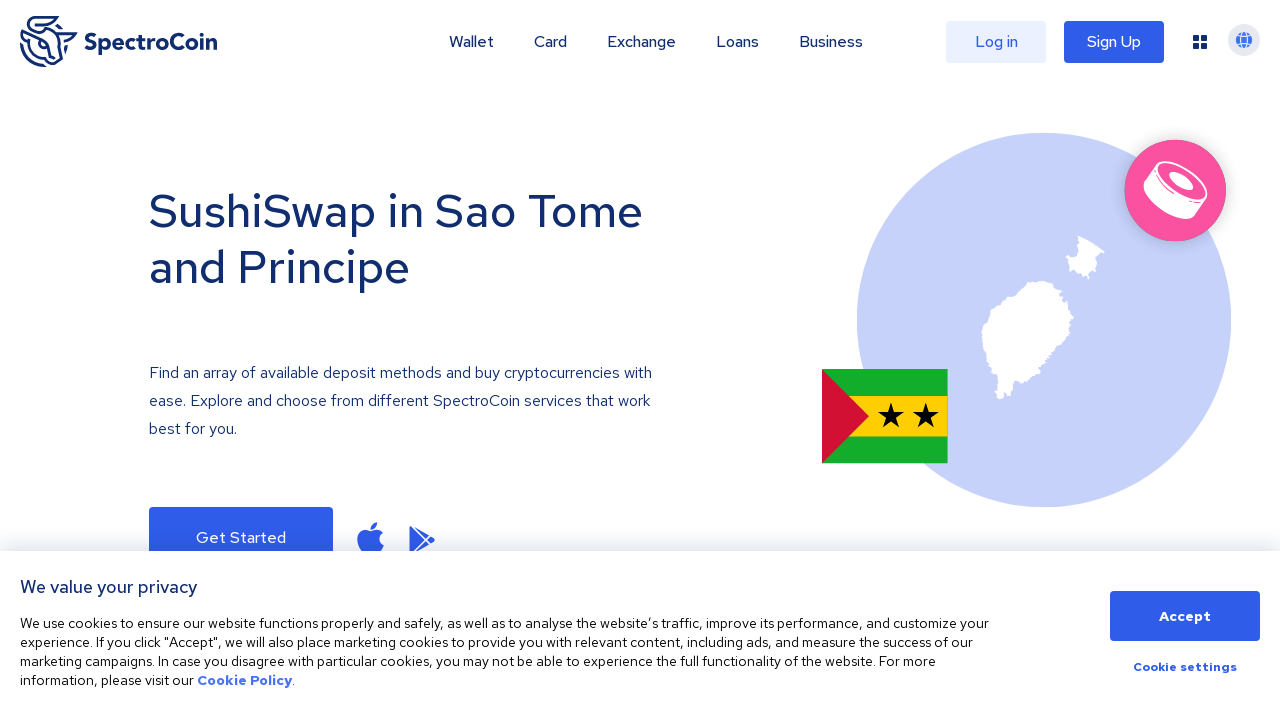

--- FILE ---
content_type: image/svg+xml
request_url: https://spectrocoin.com/assets/images/countries/st.svg
body_size: 3139
content:
<?xml version="1.0" standalone="no"?>
<!DOCTYPE svg PUBLIC "-//W3C//DTD SVG 20010904//EN"
 "http://www.w3.org/TR/2001/REC-SVG-20010904/DTD/svg10.dtd">
<svg version="1.0" xmlns="http://www.w3.org/2000/svg"
 width="1024.000000pt" height="1024.000000pt" viewBox="0 0 1024.000000 1024.000000"
 preserveAspectRatio="xMidYMid meet">
<metadata>
Created by potrace 1.10, written by Peter Selinger 2001-2011
</metadata>
<g transform="translate(0.000000,1024.000000) scale(0.100000,-0.100000)"
fill="#ffffff" stroke="none">
<path d="M7485 10198 c4 -24 14 -51 23 -61 14 -16 13 -19 -8 -42 -13 -14 -33
-25 -44 -25 -13 0 -28 -12 -38 -30 -14 -25 -23 -30 -56 -30 -23 0 -45 -6 -52
-15 -16 -19 -40 -19 -68 1 -13 9 -34 14 -48 11 -19 -3 -29 3 -45 24 -22 31
-44 37 -52 15 -3 -8 -16 -16 -29 -18 -16 -2 -24 -12 -29 -36 -4 -18 -3 -35 2
-38 18 -11 8 -59 -17 -85 l-26 -28 31 -46 31 -46 -16 -57 c-9 -31 -23 -64 -30
-73 -17 -20 -18 -29 -1 -29 32 0 67 -25 65 -47 -2 -12 8 -33 20 -46 30 -32 25
-59 -13 -73 -70 -24 -91 -44 -101 -99 -5 -29 -6 -59 -2 -66 4 -8 10 -27 13
-43 3 -16 14 -30 25 -33 16 -4 20 -14 20 -52 1 -25 7 -57 15 -71 31 -53 14
-130 -33 -149 -24 -10 -31 -22 -42 -65 -10 -41 -10 -58 -1 -75 16 -29 2 -47
-46 -56 -42 -8 -73 -25 -73 -42 0 -19 -24 -22 -43 -4 -18 15 -20 14 -38 -8
-19 -24 -20 -24 -53 -6 -31 17 -36 17 -80 2 -57 -20 -76 -14 -76 23 0 21 -10
37 -40 60 -37 29 -44 31 -88 25 -40 -6 -51 -12 -74 -46 -31 -44 -38 -99 -13
-99 31 0 75 -30 75 -51 0 -19 4 -20 40 -14 42 7 52 -3 25 -25 -8 -7 -15 -21
-15 -32 0 -10 -7 -32 -14 -47 -13 -24 -13 -35 0 -87 9 -32 24 -64 35 -72 12
-8 19 -25 19 -47 0 -24 5 -35 19 -40 17 -5 18 -10 9 -36 -8 -24 -7 -38 8 -70
19 -44 20 -38 -27 -131 -5 -11 1 -37 18 -78 26 -60 27 -61 62 -58 32 3 37 7
45 41 6 25 14 36 23 33 7 -3 25 6 40 20 14 13 33 22 42 20 9 -2 33 -7 54 -11
21 -3 37 -12 37 -19 0 -8 9 -16 20 -19 11 -3 24 -17 30 -31 5 -14 14 -26 20
-26 5 0 10 -6 10 -14 0 -28 45 -66 100 -86 65 -24 94 -26 87 -6 -3 8 5 19 20
27 21 11 27 11 31 1 2 -7 26 -33 52 -58 43 -41 48 -50 43 -76 -4 -22 -2 -33
10 -40 9 -4 14 -15 11 -22 -4 -9 6 -15 28 -19 28 -5 38 -1 64 27 31 32 32 33
95 25 35 -4 67 -6 70 -3 10 6 21 -37 19 -78 -1 -23 3 -38 10 -38 7 0 11 -13 9
-32 -1 -18 1 -44 5 -56 l8 -24 28 27 c15 15 36 47 45 72 16 42 16 47 2 57 -8
7 -20 30 -26 53 -6 22 -18 46 -26 53 -8 7 -15 18 -15 25 0 8 -4 15 -10 17 -21
7 3 47 36 58 29 10 32 14 24 31 -9 16 -7 19 9 19 11 0 26 7 33 15 51 61 78 85
96 85 12 0 26 9 32 20 13 24 56 26 85 4 14 -10 19 -24 16 -49 -3 -44 18 -55
55 -26 15 12 33 21 40 21 44 0 35 103 -11 114 -32 8 -43 45 -19 63 10 7 23 13
30 13 7 0 9 10 6 26 -3 20 0 26 17 31 15 4 20 12 19 32 -4 56 2 80 21 86 17 5
20 17 23 83 2 42 0 79 -4 82 -3 3 -10 18 -13 33 -4 16 -14 31 -21 34 -8 3 -14
13 -14 22 0 9 -9 22 -20 29 -21 13 -29 75 -11 86 5 4 5 18 -2 35 -14 37 -4 59
30 67 49 12 189 137 195 174 2 17 12 27 33 33 17 5 42 15 56 22 17 8 32 9 43
3 9 -5 21 -6 27 -2 6 3 21 -6 34 -22 l23 -28 40 34 c22 19 45 45 51 58 6 13
25 28 41 34 31 10 67 68 55 87 -3 6 -1 20 5 31 9 17 7 22 -13 31 -13 6 -28 24
-34 40 -13 33 -43 40 -43 9 0 -16 -7 -20 -34 -20 -19 0 -37 4 -40 9 -3 5 8 26
24 46 39 49 40 85 3 85 -14 0 -34 7 -44 16 -15 14 -19 13 -39 -16 l-22 -30
-41 22 c-23 13 -46 29 -50 36 -4 6 -14 12 -21 12 -14 0 -39 40 -35 56 4 13
-11 54 -19 54 -4 0 -15 -9 -25 -20 -11 -13 -29 -20 -52 -20 -57 0 -110 -33
-129 -80 -18 -45 -22 -47 -54 -24 -23 16 -29 48 -12 59 6 3 10 15 10 26 0 12
10 23 25 29 15 6 25 17 25 29 0 24 23 43 43 35 19 -7 37 24 37 65 0 20 7 34
20 41 12 6 25 22 30 35 7 18 19 25 54 30 25 4 52 5 60 2 9 -4 37 1 63 9 26 9
54 18 62 20 10 3 6 13 -17 37 -18 18 -32 36 -32 41 0 13 59 82 90 104 27 20
31 21 64 7 19 -8 37 -24 41 -35 3 -11 14 -20 24 -20 10 0 26 -9 36 -20 20 -22
33 -24 54 -11 17 11 7 45 -22 73 -13 12 -17 22 -11 25 6 2 19 9 28 16 24 17
11 65 -19 77 -13 5 -26 14 -30 19 -4 8 -12 8 -25 1 -27 -15 -51 -12 -72 7 -10
9 -28 21 -41 27 -12 6 -24 23 -25 36 -5 30 -20 50 -38 50 -8 0 -37 16 -64 35
-27 19 -52 35 -55 35 -3 0 -5 -13 -5 -30 0 -47 -18 -74 -73 -107 l-51 -31 -13
25 c-7 14 -13 32 -13 39 0 16 -16 19 -25 4 -3 -5 -13 -10 -21 -10 -9 0 -22 -7
-30 -15 -23 -22 -41 -18 -61 13 -22 34 -33 42 -59 42 -11 0 -30 11 -42 25 -24
28 -42 31 -60 13 -10 -10 -19 -8 -43 6 -16 10 -37 15 -45 12 -19 -7 -64 10
-91 36 -26 24 -25 24 -39 -17 -12 -38 -40 -44 -55 -12 -10 23 -46 47 -70 47
-7 0 -8 -15 -4 -42z"/>
<path d="M5045 7320 c-20 -23 -61 -26 -100 -8 -19 9 -31 9 -44 1 -10 -6 -29
-9 -44 -6 -19 4 -32 -2 -50 -21 -20 -22 -33 -26 -76 -26 -37 0 -53 -4 -57 -15
-8 -21 -57 -19 -102 4 -77 38 -141 32 -186 -18 -17 -19 -18 -19 -63 1 -42 18
-49 19 -83 5 -33 -13 -38 -13 -47 2 -16 25 -44 -3 -37 -37 4 -19 -4 -41 -25
-75 -17 -26 -31 -54 -31 -62 0 -8 -10 -20 -22 -26 -30 -15 -113 -99 -121 -121
-3 -10 -19 -20 -34 -24 -50 -12 -110 -54 -123 -84 -15 -37 -74 -90 -99 -90
-13 0 -40 -33 -85 -104 -63 -98 -69 -104 -121 -124 -30 -12 -78 -36 -107 -55
-49 -31 -55 -33 -85 -21 -17 8 -76 15 -130 16 l-98 3 -47 -47 c-38 -38 -48
-54 -54 -94 -8 -56 -16 -64 -62 -64 -33 0 -95 -34 -144 -79 -17 -15 -37 -53
-53 -102 -15 -43 -33 -83 -41 -90 -10 -8 -35 -10 -82 -6 -81 8 -79 9 -187
-102 -66 -68 -84 -81 -111 -81 -17 0 -37 -7 -44 -15 -7 -8 -24 -15 -39 -15
-43 0 -73 -22 -88 -65 -7 -22 -20 -46 -27 -53 -11 -11 -11 -22 1 -64 12 -38
13 -56 4 -75 -6 -13 -11 -35 -11 -48 0 -13 -4 -26 -9 -29 -4 -3 -11 -32 -15
-65 -5 -39 -13 -64 -26 -76 -11 -10 -23 -34 -26 -54 -4 -20 -15 -44 -25 -54
-11 -11 -19 -32 -19 -52 0 -19 -11 -55 -25 -81 -14 -26 -25 -53 -25 -61 0 -16
-40 -33 -79 -33 -38 0 -150 -115 -153 -157 -6 -102 -22 -180 -42 -202 -8 -9
-17 -32 -21 -51 -11 -60 -16 -70 -31 -70 -8 0 -14 -4 -14 -10 0 -5 5 -10 11
-10 6 0 8 -8 4 -19 -4 -13 5 -30 30 -56 34 -37 45 -65 25 -65 -7 0 -7 -6 0
-19 13 -26 3 -51 -21 -51 -21 0 -25 -20 -8 -37 8 -8 7 -16 -1 -30 -10 -15 -7
-27 19 -71 26 -44 29 -57 20 -74 -14 -26 -18 -78 -9 -98 28 -58 32 -72 28
-102 -3 -19 1 -47 10 -65 12 -26 13 -35 2 -48 -7 -8 -21 -15 -31 -15 -10 0
-23 -9 -29 -20 -12 -22 -1 -27 18 -8 9 9 18 6 41 -16 26 -25 27 -30 19 -69
-17 -81 -11 -108 37 -157 25 -25 45 -51 45 -57 0 -6 9 -15 20 -18 11 -3 20
-13 20 -21 0 -8 9 -23 20 -34 30 -30 42 -67 29 -89 -9 -13 -8 -33 1 -77 15
-65 18 -273 6 -316 -7 -24 -5 -28 12 -28 11 0 25 -7 32 -15 7 -8 18 -15 24
-15 6 0 19 -18 29 -40 10 -23 27 -44 41 -50 32 -12 42 -50 13 -50 -27 -1 -71
-36 -62 -50 3 -5 14 -10 24 -10 11 0 24 -12 31 -31 12 -28 16 -30 46 -25 29 6
36 2 68 -36 37 -43 46 -84 24 -106 -9 -9 -9 -12 1 -12 9 0 10 -12 5 -47 -7
-51 -16 -63 -51 -63 -16 0 -23 -8 -28 -31 -9 -41 -1 -46 41 -25 33 15 38 15
60 1 13 -8 24 -24 24 -35 0 -11 7 -20 15 -20 8 0 15 -6 15 -14 0 -20 57 -38
80 -26 25 14 120 13 120 -1 0 -6 19 -43 42 -82 42 -73 49 -107 25 -136 -7 -9
-19 -29 -25 -44 -11 -26 -10 -29 7 -34 28 -7 45 -53 31 -85 -10 -20 -9 -31 4
-56 21 -41 20 -58 -5 -76 -12 -8 -18 -19 -14 -26 13 -22 -4 -60 -28 -60 l-22
-1 24 -19 c20 -17 23 -27 19 -64 -3 -24 -1 -52 5 -61 8 -15 5 -22 -12 -36 -22
-18 -22 -47 -1 -74 13 -16 -1 -65 -21 -75 -11 -7 -27 -7 -44 0 -14 5 -37 10
-51 10 -19 0 -24 -5 -24 -27 0 -14 -7 -35 -17 -45 -15 -17 -15 -18 10 -18 21
0 33 -10 57 -47 16 -27 30 -54 30 -60 0 -7 9 -22 19 -32 16 -16 19 -28 14 -58
-3 -21 -11 -45 -18 -53 -24 -30 -26 -38 -5 -33 24 6 29 -24 5 -33 -17 -7 -22
-94 -5 -94 6 0 10 -7 10 -16 0 -12 7 -15 26 -11 21 4 26 0 31 -25 4 -20 10
-27 20 -24 8 4 18 6 23 6 4 0 10 18 13 41 7 51 11 56 46 42 25 -9 32 -7 50 10
17 18 25 19 55 10 32 -10 37 -9 51 13 8 13 24 24 35 24 27 0 40 28 27 57 -8
17 -7 27 1 35 9 9 12 8 12 -6 0 -25 34 -16 38 10 2 14 -6 27 -22 37 -24 16
-24 17 -9 56 9 24 12 47 8 58 -11 24 -7 44 12 66 19 21 52 22 59 2 3 -8 14
-17 24 -20 11 -4 16 -12 13 -24 -3 -13 2 -20 20 -25 18 -4 27 -17 37 -51 7
-24 10 -51 7 -60 -5 -11 1 -15 22 -15 17 0 31 6 35 16 3 8 10 13 16 9 5 -3 20
1 34 10 24 16 24 15 31 -14 6 -29 35 -45 35 -20 0 6 8 8 19 4 23 -7 35 29 19
58 -8 16 -7 22 6 29 15 9 15 11 -1 38 -14 24 -15 34 -5 55 7 14 12 37 12 50 0
26 52 71 70 60 6 -4 10 8 10 28 0 36 17 51 45 41 19 -8 20 19 1 35 -21 18 -30
69 -15 87 10 12 10 25 0 65 -18 71 -7 125 36 164 31 28 33 34 23 59 -16 44 -5
60 58 83 67 24 110 20 122 -11 4 -12 15 -28 23 -35 13 -10 17 -9 27 9 6 11 16
18 22 14 5 -4 14 -1 18 6 12 20 30 2 30 -30 0 -17 7 -33 18 -39 14 -8 15 -13
5 -29 -9 -16 -8 -22 9 -36 15 -13 23 -15 34 -5 8 6 14 18 14 25 0 18 11 18 60
-2 22 -9 47 -14 55 -10 8 3 15 1 15 -4 0 -6 7 -10 15 -10 12 0 13 9 9 44 -6
38 -3 46 15 58 11 7 21 19 21 27 0 9 6 11 23 6 12 -4 36 -8 52 -8 17 0 33 -4
37 -10 6 -11 108 -28 108 -18 0 3 -12 18 -27 34 -27 28 -28 29 -9 43 11 8 28
14 37 14 10 0 21 9 24 20 4 11 20 27 36 35 16 9 29 22 29 30 0 9 16 30 35 48
62 58 62 58 75 42 7 -8 19 -15 27 -15 10 0 11 4 3 19 -7 13 -7 28 0 46 8 22
14 24 37 18 30 -7 37 -8 97 -5 36 2 38 4 33 29 -11 58 18 72 158 78 95 4 117
15 140 65 15 33 16 45 7 60 -7 12 -8 21 -2 25 15 9 12 75 -3 75 -7 0 -32 16
-54 35 -23 19 -48 35 -57 35 -12 0 -16 10 -16 35 0 47 42 90 72 74 11 -6 36
-8 55 -4 35 6 35 7 30 47 -8 56 -1 68 39 68 21 0 37 6 40 15 8 19 66 55 91 55
10 0 40 14 66 30 26 17 54 30 61 30 11 0 26 20 26 35 0 11 -42 10 -57 -1 -29
-22 -33 -17 -33 40 0 37 6 61 18 76 18 22 19 22 51 6 18 -10 39 -15 47 -12 24
9 15 34 -17 45 -24 8 -30 15 -24 28 4 10 10 26 12 36 8 26 63 22 107 -8 20
-14 39 -25 41 -25 3 0 5 29 5 65 0 57 -2 65 -19 65 -27 0 -39 56 -17 78 14 15
19 14 50 0 32 -16 84 -13 115 6 19 12 12 39 -16 61 -21 17 -25 27 -19 48 8 35
54 67 66 47 14 -23 58 3 62 37 3 24 8 28 41 31 39 3 42 10 37 70 -1 13 11 34
29 53 24 24 31 39 31 70 0 33 4 40 25 45 18 4 25 13 25 30 0 25 35 42 65 31
21 -9 75 12 117 46 31 25 39 27 58 17 18 -10 24 -9 32 1 26 40 38 72 38 104 0
33 2 35 34 35 45 0 66 9 66 27 0 10 -7 14 -19 10 -13 -3 -21 1 -24 15 -5 16
-2 19 15 14 15 -3 32 4 55 24 19 17 40 30 47 30 9 0 16 18 20 53 4 29 16 66
26 82 11 17 20 38 20 48 0 12 8 17 30 17 22 0 33 6 38 21 l8 20 18 -20 c18
-20 56 -28 68 -15 13 12 -6 45 -28 50 -14 4 -24 14 -24 24 0 10 -3 26 -6 34
-5 12 -2 15 10 10 10 -4 33 2 52 12 31 17 34 22 34 67 0 37 -4 49 -17 53 -40
12 -46 20 -46 64 0 25 3 56 7 68 6 18 3 27 -14 39 -30 21 -23 57 12 61 30 4
45 35 35 72 -3 10 0 25 7 33 15 20 65 30 81 17 9 -8 14 -7 18 3 3 9 -14 26
-49 47 -35 21 -54 39 -54 52 0 10 -7 30 -16 43 -15 23 -14 27 7 70 15 29 29
45 41 45 11 0 28 5 39 10 19 11 19 12 2 40 -16 28 -16 31 -1 47 14 14 22 15
43 5 45 -21 80 -15 95 16 7 15 12 35 11 45 -1 10 4 29 13 41 16 26 4 49 -20
39 -8 -3 -32 13 -55 36 -23 23 -45 41 -49 41 -5 0 -14 16 -20 35 -6 19 -16 35
-21 35 -16 0 -40 73 -33 103 8 40 -36 107 -71 107 -18 0 -31 10 -46 33 -17 27
-19 41 -13 87 4 30 8 69 10 85 1 17 5 40 9 51 5 16 1 26 -16 38 -22 15 -24 24
-25 110 -1 74 -6 100 -20 120 -22 29 -34 33 -34 10 0 -9 -11 -27 -25 -40 -14
-13 -25 -32 -25 -43 0 -28 -8 -30 -72 -19 -49 8 -63 16 -98 54 -54 59 -56 106
-5 163 40 44 46 88 17 114 -23 21 -66 22 -97 1 -39 -25 -67 -15 -92 36 -28 54
-30 120 -5 143 39 38 79 64 105 71 22 5 27 11 22 24 -4 9 -11 33 -14 52 -7 34
-8 35 -50 32 -34 -2 -49 2 -67 19 -21 19 -29 21 -56 12 -24 -7 -41 -6 -63 3
-16 7 -40 13 -52 14 -12 0 -26 6 -30 13 -4 6 -33 29 -65 49 -59 39 -60 40 -73
143 -8 60 -28 100 -56 115 -33 18 -112 40 -218 60 -106 20 -171 43 -171 59 0
6 -10 11 -22 11 -13 0 -41 12 -63 25 -48 30 -47 30 -70 5z"/>
<path d="M2695 296 c-20 -17 -38 -23 -52 -19 -17 4 -23 1 -23 -11 0 -12 -6
-15 -23 -11 -16 4 -29 -1 -45 -18 -15 -16 -30 -23 -43 -20 -21 6 -52 -14 -43
-28 2 -5 -2 -19 -11 -32 -8 -13 -12 -27 -8 -30 3 -4 1 -7 -5 -7 -7 0 -12 -7
-12 -15 0 -12 8 -14 39 -9 34 5 40 3 46 -15 3 -11 3 -26 0 -32 -4 -6 2 -19 13
-29 18 -17 21 -17 42 -3 18 13 27 14 42 4 24 -15 70 12 61 36 -4 9 0 21 8 27
8 6 25 24 38 38 l24 27 -27 31 c-30 36 -33 50 -11 50 9 0 15 9 15 24 0 14 5
28 10 31 12 7 14 35 3 35 -5 0 -21 -11 -38 -24z"/>
</g>
</svg>


--- FILE ---
content_type: image/svg+xml
request_url: https://spectrocoin.com/_next/static/media/play_store.6f325896.svg
body_size: 1985
content:
<svg xmlns="http://www.w3.org/2000/svg" xmlns:xlink="http://www.w3.org/1999/xlink" width="191" height="61" viewBox="0 0 191 61"><defs><style>.a{stroke:#a6a6a6;}.b,.c,.j{fill:#fff;}.b{stroke:#fff;stroke-miterlimit:10;stroke-width:0.2px;}.d{fill:url(#a);}.e{fill:url(#b);}.f{fill:url(#c);}.g{fill:url(#d);}.h{opacity:0.2;}.h,.i,.j{isolation:isolate;}.i{opacity:0.12;}.j{opacity:0.25;}.k{stroke:none;}.l{fill:none;}</style><linearGradient id="a" x1="0.915" y1="6.614" x2="-0.383" y2="5.945" gradientUnits="objectBoundingBox"><stop offset="0" stop-color="#00a0ff"/><stop offset="0.007" stop-color="#00a1ff"/><stop offset="0.26" stop-color="#00beff"/><stop offset="0.512" stop-color="#00d2ff"/><stop offset="0.76" stop-color="#00dfff"/><stop offset="1" stop-color="#00e3ff"/></linearGradient><linearGradient id="b" x1="1.076" y1="17.098" x2="-1.305" y2="17.098" gradientUnits="objectBoundingBox"><stop offset="0" stop-color="#ffe000"/><stop offset="0.409" stop-color="#ffbd00"/><stop offset="0.775" stop-color="orange"/><stop offset="1" stop-color="#ff9c00"/></linearGradient><linearGradient id="c" x1="0.862" y1="10.863" x2="-0.501" y2="9.093" gradientUnits="objectBoundingBox"><stop offset="0" stop-color="#ff3a44"/><stop offset="1" stop-color="#c31162"/></linearGradient><linearGradient id="d" x1="-0.188" y1="13.583" x2="0.421" y2="12.793" gradientUnits="objectBoundingBox"><stop offset="0" stop-color="#32a071"/><stop offset="0.068" stop-color="#2da771"/><stop offset="0.476" stop-color="#15cf74"/><stop offset="0.801" stop-color="#06e775"/><stop offset="1" stop-color="#00f076"/></linearGradient></defs><g transform="translate(-10 -8)"><g class="a" transform="translate(10 8)"><rect class="k" width="191" height="61" rx="4"/><rect class="l" x="0.5" y="0.5" width="190" height="60" rx="3.5"/></g><g transform="translate(68.505 19.714)"><path class="b" d="M59.934,21.644a3.832,3.832,0,0,1-1.054,2.834,4.114,4.114,0,0,1-3.118,1.256,4.373,4.373,0,0,1-4.41-4.434,4.373,4.373,0,0,1,4.41-4.434,4.394,4.394,0,0,1,1.743.355,3.492,3.492,0,0,1,1.327.949l-.746.746a2.871,2.871,0,0,0-2.325-1.006,3.283,3.283,0,0,0-3.3,3.39,3.339,3.339,0,0,0,5.668,2.443,2.677,2.677,0,0,0,.712-1.72H55.762V21h4.114A3.617,3.617,0,0,1,59.934,21.644Z" transform="translate(-51.352 -16.866)"/><path class="b" d="M63.481,18.043H59.614v2.692H63.1v1.019H59.614v2.692h3.867v1.043H58.525V17h4.956Z" transform="translate(-48.377 -16.81)"/><path class="b" d="M66.294,25.489H65.2V18.043h-2.37V17h5.833v1.043H66.294Z" transform="translate(-46.59 -16.81)"/><path class="b" d="M69.938,25.489V17h1.089v8.489Z" transform="translate(-43.642 -16.81)"/><path class="b" d="M75.143,25.489H74.052V18.043H71.681V17h5.833v1.043H75.143Z" transform="translate(-42.919 -16.81)"/><path class="b" d="M85.8,24.448a4.408,4.408,0,0,1-6.224,0,4.587,4.587,0,0,1,0-6.3,4.394,4.394,0,0,1,6.218.006,4.572,4.572,0,0,1,.006,6.29Zm-5.419-.712a3.265,3.265,0,0,0,4.612,0,3.322,3.322,0,0,0,.944-2.436,3.322,3.322,0,0,0-.944-2.436,3.265,3.265,0,0,0-4.612,0,3.327,3.327,0,0,0-.942,2.436A3.327,3.327,0,0,0,80.382,23.736Z" transform="translate(-40.163 -16.866)"/><path class="b" d="M85.575,25.489V17H86.9l4.126,6.6h.047l-.047-1.636V17H92.12v8.489H90.982l-4.317-6.924h-.047l.047,1.637v5.287Z" transform="translate(-37.156 -16.81)"/></g><path class="c" d="M89.375,33.7a6.017,6.017,0,1,0,6.04,6.017A5.931,5.931,0,0,0,89.375,33.7Zm0,9.663a3.656,3.656,0,1,1,3.4-3.646A3.481,3.481,0,0,1,89.375,43.367ZM76.2,33.7a6.017,6.017,0,1,0,6.04,6.017A5.931,5.931,0,0,0,76.2,33.7Zm0,9.663a3.656,3.656,0,1,1,3.4-3.646A3.481,3.481,0,0,1,76.2,43.367ZM60.524,35.55V38.1h6.108a5.327,5.327,0,0,1-1.389,3.213,6.254,6.254,0,0,1-4.718,1.869,6.792,6.792,0,0,1,0-13.584,6.508,6.508,0,0,1,4.6,1.824l1.8-1.8a8.907,8.907,0,0,0-6.4-2.576,9.347,9.347,0,1,0,0,18.691,8.54,8.54,0,0,0,6.518-2.622,8.435,8.435,0,0,0,2.211-5.972,8.247,8.247,0,0,0-.137-1.594Zm64.1,1.982a5.593,5.593,0,0,0-5.151-3.828,5.717,5.717,0,0,0-5.675,6.017,5.888,5.888,0,0,0,5.972,6.017,5.984,5.984,0,0,0,5.014-2.667L122.735,41.7a3.437,3.437,0,0,1-2.963,1.664,3.063,3.063,0,0,1-2.919-1.822l8.046-3.329Zm-8.206,2.006a3.3,3.3,0,0,1,3.145-3.51A2.328,2.328,0,0,1,121.8,37.3Zm-6.541,5.835h2.643V27.685H109.88Zm-4.332-10.325h-.091a4.171,4.171,0,0,0-3.168-1.344,6.023,6.023,0,0,0,0,12.034,4.1,4.1,0,0,0,3.168-1.368h.091v.867c0,2.3-1.229,3.533-3.213,3.533A3.33,3.33,0,0,1,99.3,46.627l-2.3.958a5.734,5.734,0,0,0,5.334,3.555c3.1,0,5.721-1.824,5.721-6.268v-10.8h-2.508Zm-3.031,8.319a3.66,3.66,0,0,1,0-7.293,3.391,3.391,0,0,1,3.213,3.67A3.361,3.361,0,0,1,102.517,43.367Zm34.495-15.68h-6.326V45.373h2.639v-6.7h3.687a5.5,5.5,0,1,0,0-10.986Zm.068,8.524h-3.755V30.148h3.755a3.032,3.032,0,1,1,0,6.062Zm16.316-2.54a4.959,4.959,0,0,0-4.711,2.707l2.344.979a2.5,2.5,0,0,1,2.412-1.3,2.542,2.542,0,0,1,2.776,2.276v.181a5.839,5.839,0,0,0-2.753-.682c-2.525,0-5.1,1.388-5.1,3.981,0,2.367,2.071,3.892,4.392,3.892a3.725,3.725,0,0,0,3.369-1.73h.091v1.365h2.548V38.562C158.764,35.423,156.422,33.671,153.4,33.671Zm-.318,9.693c-.866,0-2.071-.432-2.071-1.5,0-1.365,1.5-1.889,2.8-1.889a4.71,4.71,0,0,1,2.412.591A3.2,3.2,0,0,1,153.077,43.364Zm14.972-9.307-3.026,7.668h-.091l-3.141-7.668h-2.844l4.71,10.717-2.685,5.962h2.753l7.259-16.679ZM144.27,45.373h2.64V27.686h-2.64Z" transform="translate(17.025 7.071)"/><g transform="translate(24.11 20.102)"><path class="d" d="M20.627,17.568a2.84,2.84,0,0,0-.654,1.988v31.29a2.837,2.837,0,0,0,.654,1.988l.1.1L38.259,35.408v-.413L20.731,17.465Z" transform="translate(-19.973 -17.006)"/><path class="e" d="M38.741,37.828,32.9,31.982v-.413l5.845-5.845.132.076L45.8,29.734c1.976,1.123,1.976,2.961,0,4.085l-6.923,3.933Z" transform="translate(-14.612 -13.58)"/><path class="f" d="M44.044,35.977,38.068,30,20.435,47.634c.652.69,1.729.775,2.941.086L44.044,35.977" transform="translate(-19.781 -11.806)"/><path class="g" d="M44.044,29.36,23.376,17.617c-1.212-.689-2.289-.6-2.941.086L38.068,35.336Z" transform="translate(-19.781 -17.14)"/><g transform="translate(0 24.04)"><path class="h" d="M43.912,34.132,23.376,45.8a2.356,2.356,0,0,1-2.835.016h0l-.106.1h0l.1.1h0a2.356,2.356,0,0,0,2.835-.016L44.044,34.264Z" transform="translate(-19.781 -34.132)"/><path class="i" d="M20.627,42.9a2.837,2.837,0,0,1-.654-1.988v.208a2.833,2.833,0,0,0,.654,1.986l.106-.1Z" transform="translate(-19.973 -31.319)"/></g><path class="i" d="M44.083,31.837l-7.054,4.008.132.132,6.923-3.933A2.484,2.484,0,0,0,45.566,30h0A2.633,2.633,0,0,1,44.083,31.837Z" transform="translate(-12.898 -11.806)"/><path class="j" d="M23.568,17.823,51.158,33.5a2.633,2.633,0,0,1,1.483,1.836h0a2.48,2.48,0,0,0-1.483-2.043L23.568,17.617c-1.978-1.123-3.6-.19-3.6,2.074V19.9C19.973,17.634,21.59,16.7,23.568,17.823Z" transform="translate(-19.973 -17.14)"/></g></g></svg>

--- FILE ---
content_type: image/svg+xml
request_url: https://spectrocoin.com/assets/images/countries/st.svg
body_size: 3126
content:
<?xml version="1.0" standalone="no"?>
<!DOCTYPE svg PUBLIC "-//W3C//DTD SVG 20010904//EN"
 "http://www.w3.org/TR/2001/REC-SVG-20010904/DTD/svg10.dtd">
<svg version="1.0" xmlns="http://www.w3.org/2000/svg"
 width="1024.000000pt" height="1024.000000pt" viewBox="0 0 1024.000000 1024.000000"
 preserveAspectRatio="xMidYMid meet">
<metadata>
Created by potrace 1.10, written by Peter Selinger 2001-2011
</metadata>
<g transform="translate(0.000000,1024.000000) scale(0.100000,-0.100000)"
fill="#ffffff" stroke="none">
<path d="M7485 10198 c4 -24 14 -51 23 -61 14 -16 13 -19 -8 -42 -13 -14 -33
-25 -44 -25 -13 0 -28 -12 -38 -30 -14 -25 -23 -30 -56 -30 -23 0 -45 -6 -52
-15 -16 -19 -40 -19 -68 1 -13 9 -34 14 -48 11 -19 -3 -29 3 -45 24 -22 31
-44 37 -52 15 -3 -8 -16 -16 -29 -18 -16 -2 -24 -12 -29 -36 -4 -18 -3 -35 2
-38 18 -11 8 -59 -17 -85 l-26 -28 31 -46 31 -46 -16 -57 c-9 -31 -23 -64 -30
-73 -17 -20 -18 -29 -1 -29 32 0 67 -25 65 -47 -2 -12 8 -33 20 -46 30 -32 25
-59 -13 -73 -70 -24 -91 -44 -101 -99 -5 -29 -6 -59 -2 -66 4 -8 10 -27 13
-43 3 -16 14 -30 25 -33 16 -4 20 -14 20 -52 1 -25 7 -57 15 -71 31 -53 14
-130 -33 -149 -24 -10 -31 -22 -42 -65 -10 -41 -10 -58 -1 -75 16 -29 2 -47
-46 -56 -42 -8 -73 -25 -73 -42 0 -19 -24 -22 -43 -4 -18 15 -20 14 -38 -8
-19 -24 -20 -24 -53 -6 -31 17 -36 17 -80 2 -57 -20 -76 -14 -76 23 0 21 -10
37 -40 60 -37 29 -44 31 -88 25 -40 -6 -51 -12 -74 -46 -31 -44 -38 -99 -13
-99 31 0 75 -30 75 -51 0 -19 4 -20 40 -14 42 7 52 -3 25 -25 -8 -7 -15 -21
-15 -32 0 -10 -7 -32 -14 -47 -13 -24 -13 -35 0 -87 9 -32 24 -64 35 -72 12
-8 19 -25 19 -47 0 -24 5 -35 19 -40 17 -5 18 -10 9 -36 -8 -24 -7 -38 8 -70
19 -44 20 -38 -27 -131 -5 -11 1 -37 18 -78 26 -60 27 -61 62 -58 32 3 37 7
45 41 6 25 14 36 23 33 7 -3 25 6 40 20 14 13 33 22 42 20 9 -2 33 -7 54 -11
21 -3 37 -12 37 -19 0 -8 9 -16 20 -19 11 -3 24 -17 30 -31 5 -14 14 -26 20
-26 5 0 10 -6 10 -14 0 -28 45 -66 100 -86 65 -24 94 -26 87 -6 -3 8 5 19 20
27 21 11 27 11 31 1 2 -7 26 -33 52 -58 43 -41 48 -50 43 -76 -4 -22 -2 -33
10 -40 9 -4 14 -15 11 -22 -4 -9 6 -15 28 -19 28 -5 38 -1 64 27 31 32 32 33
95 25 35 -4 67 -6 70 -3 10 6 21 -37 19 -78 -1 -23 3 -38 10 -38 7 0 11 -13 9
-32 -1 -18 1 -44 5 -56 l8 -24 28 27 c15 15 36 47 45 72 16 42 16 47 2 57 -8
7 -20 30 -26 53 -6 22 -18 46 -26 53 -8 7 -15 18 -15 25 0 8 -4 15 -10 17 -21
7 3 47 36 58 29 10 32 14 24 31 -9 16 -7 19 9 19 11 0 26 7 33 15 51 61 78 85
96 85 12 0 26 9 32 20 13 24 56 26 85 4 14 -10 19 -24 16 -49 -3 -44 18 -55
55 -26 15 12 33 21 40 21 44 0 35 103 -11 114 -32 8 -43 45 -19 63 10 7 23 13
30 13 7 0 9 10 6 26 -3 20 0 26 17 31 15 4 20 12 19 32 -4 56 2 80 21 86 17 5
20 17 23 83 2 42 0 79 -4 82 -3 3 -10 18 -13 33 -4 16 -14 31 -21 34 -8 3 -14
13 -14 22 0 9 -9 22 -20 29 -21 13 -29 75 -11 86 5 4 5 18 -2 35 -14 37 -4 59
30 67 49 12 189 137 195 174 2 17 12 27 33 33 17 5 42 15 56 22 17 8 32 9 43
3 9 -5 21 -6 27 -2 6 3 21 -6 34 -22 l23 -28 40 34 c22 19 45 45 51 58 6 13
25 28 41 34 31 10 67 68 55 87 -3 6 -1 20 5 31 9 17 7 22 -13 31 -13 6 -28 24
-34 40 -13 33 -43 40 -43 9 0 -16 -7 -20 -34 -20 -19 0 -37 4 -40 9 -3 5 8 26
24 46 39 49 40 85 3 85 -14 0 -34 7 -44 16 -15 14 -19 13 -39 -16 l-22 -30
-41 22 c-23 13 -46 29 -50 36 -4 6 -14 12 -21 12 -14 0 -39 40 -35 56 4 13
-11 54 -19 54 -4 0 -15 -9 -25 -20 -11 -13 -29 -20 -52 -20 -57 0 -110 -33
-129 -80 -18 -45 -22 -47 -54 -24 -23 16 -29 48 -12 59 6 3 10 15 10 26 0 12
10 23 25 29 15 6 25 17 25 29 0 24 23 43 43 35 19 -7 37 24 37 65 0 20 7 34
20 41 12 6 25 22 30 35 7 18 19 25 54 30 25 4 52 5 60 2 9 -4 37 1 63 9 26 9
54 18 62 20 10 3 6 13 -17 37 -18 18 -32 36 -32 41 0 13 59 82 90 104 27 20
31 21 64 7 19 -8 37 -24 41 -35 3 -11 14 -20 24 -20 10 0 26 -9 36 -20 20 -22
33 -24 54 -11 17 11 7 45 -22 73 -13 12 -17 22 -11 25 6 2 19 9 28 16 24 17
11 65 -19 77 -13 5 -26 14 -30 19 -4 8 -12 8 -25 1 -27 -15 -51 -12 -72 7 -10
9 -28 21 -41 27 -12 6 -24 23 -25 36 -5 30 -20 50 -38 50 -8 0 -37 16 -64 35
-27 19 -52 35 -55 35 -3 0 -5 -13 -5 -30 0 -47 -18 -74 -73 -107 l-51 -31 -13
25 c-7 14 -13 32 -13 39 0 16 -16 19 -25 4 -3 -5 -13 -10 -21 -10 -9 0 -22 -7
-30 -15 -23 -22 -41 -18 -61 13 -22 34 -33 42 -59 42 -11 0 -30 11 -42 25 -24
28 -42 31 -60 13 -10 -10 -19 -8 -43 6 -16 10 -37 15 -45 12 -19 -7 -64 10
-91 36 -26 24 -25 24 -39 -17 -12 -38 -40 -44 -55 -12 -10 23 -46 47 -70 47
-7 0 -8 -15 -4 -42z"/>
<path d="M5045 7320 c-20 -23 -61 -26 -100 -8 -19 9 -31 9 -44 1 -10 -6 -29
-9 -44 -6 -19 4 -32 -2 -50 -21 -20 -22 -33 -26 -76 -26 -37 0 -53 -4 -57 -15
-8 -21 -57 -19 -102 4 -77 38 -141 32 -186 -18 -17 -19 -18 -19 -63 1 -42 18
-49 19 -83 5 -33 -13 -38 -13 -47 2 -16 25 -44 -3 -37 -37 4 -19 -4 -41 -25
-75 -17 -26 -31 -54 -31 -62 0 -8 -10 -20 -22 -26 -30 -15 -113 -99 -121 -121
-3 -10 -19 -20 -34 -24 -50 -12 -110 -54 -123 -84 -15 -37 -74 -90 -99 -90
-13 0 -40 -33 -85 -104 -63 -98 -69 -104 -121 -124 -30 -12 -78 -36 -107 -55
-49 -31 -55 -33 -85 -21 -17 8 -76 15 -130 16 l-98 3 -47 -47 c-38 -38 -48
-54 -54 -94 -8 -56 -16 -64 -62 -64 -33 0 -95 -34 -144 -79 -17 -15 -37 -53
-53 -102 -15 -43 -33 -83 -41 -90 -10 -8 -35 -10 -82 -6 -81 8 -79 9 -187
-102 -66 -68 -84 -81 -111 -81 -17 0 -37 -7 -44 -15 -7 -8 -24 -15 -39 -15
-43 0 -73 -22 -88 -65 -7 -22 -20 -46 -27 -53 -11 -11 -11 -22 1 -64 12 -38
13 -56 4 -75 -6 -13 -11 -35 -11 -48 0 -13 -4 -26 -9 -29 -4 -3 -11 -32 -15
-65 -5 -39 -13 -64 -26 -76 -11 -10 -23 -34 -26 -54 -4 -20 -15 -44 -25 -54
-11 -11 -19 -32 -19 -52 0 -19 -11 -55 -25 -81 -14 -26 -25 -53 -25 -61 0 -16
-40 -33 -79 -33 -38 0 -150 -115 -153 -157 -6 -102 -22 -180 -42 -202 -8 -9
-17 -32 -21 -51 -11 -60 -16 -70 -31 -70 -8 0 -14 -4 -14 -10 0 -5 5 -10 11
-10 6 0 8 -8 4 -19 -4 -13 5 -30 30 -56 34 -37 45 -65 25 -65 -7 0 -7 -6 0
-19 13 -26 3 -51 -21 -51 -21 0 -25 -20 -8 -37 8 -8 7 -16 -1 -30 -10 -15 -7
-27 19 -71 26 -44 29 -57 20 -74 -14 -26 -18 -78 -9 -98 28 -58 32 -72 28
-102 -3 -19 1 -47 10 -65 12 -26 13 -35 2 -48 -7 -8 -21 -15 -31 -15 -10 0
-23 -9 -29 -20 -12 -22 -1 -27 18 -8 9 9 18 6 41 -16 26 -25 27 -30 19 -69
-17 -81 -11 -108 37 -157 25 -25 45 -51 45 -57 0 -6 9 -15 20 -18 11 -3 20
-13 20 -21 0 -8 9 -23 20 -34 30 -30 42 -67 29 -89 -9 -13 -8 -33 1 -77 15
-65 18 -273 6 -316 -7 -24 -5 -28 12 -28 11 0 25 -7 32 -15 7 -8 18 -15 24
-15 6 0 19 -18 29 -40 10 -23 27 -44 41 -50 32 -12 42 -50 13 -50 -27 -1 -71
-36 -62 -50 3 -5 14 -10 24 -10 11 0 24 -12 31 -31 12 -28 16 -30 46 -25 29 6
36 2 68 -36 37 -43 46 -84 24 -106 -9 -9 -9 -12 1 -12 9 0 10 -12 5 -47 -7
-51 -16 -63 -51 -63 -16 0 -23 -8 -28 -31 -9 -41 -1 -46 41 -25 33 15 38 15
60 1 13 -8 24 -24 24 -35 0 -11 7 -20 15 -20 8 0 15 -6 15 -14 0 -20 57 -38
80 -26 25 14 120 13 120 -1 0 -6 19 -43 42 -82 42 -73 49 -107 25 -136 -7 -9
-19 -29 -25 -44 -11 -26 -10 -29 7 -34 28 -7 45 -53 31 -85 -10 -20 -9 -31 4
-56 21 -41 20 -58 -5 -76 -12 -8 -18 -19 -14 -26 13 -22 -4 -60 -28 -60 l-22
-1 24 -19 c20 -17 23 -27 19 -64 -3 -24 -1 -52 5 -61 8 -15 5 -22 -12 -36 -22
-18 -22 -47 -1 -74 13 -16 -1 -65 -21 -75 -11 -7 -27 -7 -44 0 -14 5 -37 10
-51 10 -19 0 -24 -5 -24 -27 0 -14 -7 -35 -17 -45 -15 -17 -15 -18 10 -18 21
0 33 -10 57 -47 16 -27 30 -54 30 -60 0 -7 9 -22 19 -32 16 -16 19 -28 14 -58
-3 -21 -11 -45 -18 -53 -24 -30 -26 -38 -5 -33 24 6 29 -24 5 -33 -17 -7 -22
-94 -5 -94 6 0 10 -7 10 -16 0 -12 7 -15 26 -11 21 4 26 0 31 -25 4 -20 10
-27 20 -24 8 4 18 6 23 6 4 0 10 18 13 41 7 51 11 56 46 42 25 -9 32 -7 50 10
17 18 25 19 55 10 32 -10 37 -9 51 13 8 13 24 24 35 24 27 0 40 28 27 57 -8
17 -7 27 1 35 9 9 12 8 12 -6 0 -25 34 -16 38 10 2 14 -6 27 -22 37 -24 16
-24 17 -9 56 9 24 12 47 8 58 -11 24 -7 44 12 66 19 21 52 22 59 2 3 -8 14
-17 24 -20 11 -4 16 -12 13 -24 -3 -13 2 -20 20 -25 18 -4 27 -17 37 -51 7
-24 10 -51 7 -60 -5 -11 1 -15 22 -15 17 0 31 6 35 16 3 8 10 13 16 9 5 -3 20
1 34 10 24 16 24 15 31 -14 6 -29 35 -45 35 -20 0 6 8 8 19 4 23 -7 35 29 19
58 -8 16 -7 22 6 29 15 9 15 11 -1 38 -14 24 -15 34 -5 55 7 14 12 37 12 50 0
26 52 71 70 60 6 -4 10 8 10 28 0 36 17 51 45 41 19 -8 20 19 1 35 -21 18 -30
69 -15 87 10 12 10 25 0 65 -18 71 -7 125 36 164 31 28 33 34 23 59 -16 44 -5
60 58 83 67 24 110 20 122 -11 4 -12 15 -28 23 -35 13 -10 17 -9 27 9 6 11 16
18 22 14 5 -4 14 -1 18 6 12 20 30 2 30 -30 0 -17 7 -33 18 -39 14 -8 15 -13
5 -29 -9 -16 -8 -22 9 -36 15 -13 23 -15 34 -5 8 6 14 18 14 25 0 18 11 18 60
-2 22 -9 47 -14 55 -10 8 3 15 1 15 -4 0 -6 7 -10 15 -10 12 0 13 9 9 44 -6
38 -3 46 15 58 11 7 21 19 21 27 0 9 6 11 23 6 12 -4 36 -8 52 -8 17 0 33 -4
37 -10 6 -11 108 -28 108 -18 0 3 -12 18 -27 34 -27 28 -28 29 -9 43 11 8 28
14 37 14 10 0 21 9 24 20 4 11 20 27 36 35 16 9 29 22 29 30 0 9 16 30 35 48
62 58 62 58 75 42 7 -8 19 -15 27 -15 10 0 11 4 3 19 -7 13 -7 28 0 46 8 22
14 24 37 18 30 -7 37 -8 97 -5 36 2 38 4 33 29 -11 58 18 72 158 78 95 4 117
15 140 65 15 33 16 45 7 60 -7 12 -8 21 -2 25 15 9 12 75 -3 75 -7 0 -32 16
-54 35 -23 19 -48 35 -57 35 -12 0 -16 10 -16 35 0 47 42 90 72 74 11 -6 36
-8 55 -4 35 6 35 7 30 47 -8 56 -1 68 39 68 21 0 37 6 40 15 8 19 66 55 91 55
10 0 40 14 66 30 26 17 54 30 61 30 11 0 26 20 26 35 0 11 -42 10 -57 -1 -29
-22 -33 -17 -33 40 0 37 6 61 18 76 18 22 19 22 51 6 18 -10 39 -15 47 -12 24
9 15 34 -17 45 -24 8 -30 15 -24 28 4 10 10 26 12 36 8 26 63 22 107 -8 20
-14 39 -25 41 -25 3 0 5 29 5 65 0 57 -2 65 -19 65 -27 0 -39 56 -17 78 14 15
19 14 50 0 32 -16 84 -13 115 6 19 12 12 39 -16 61 -21 17 -25 27 -19 48 8 35
54 67 66 47 14 -23 58 3 62 37 3 24 8 28 41 31 39 3 42 10 37 70 -1 13 11 34
29 53 24 24 31 39 31 70 0 33 4 40 25 45 18 4 25 13 25 30 0 25 35 42 65 31
21 -9 75 12 117 46 31 25 39 27 58 17 18 -10 24 -9 32 1 26 40 38 72 38 104 0
33 2 35 34 35 45 0 66 9 66 27 0 10 -7 14 -19 10 -13 -3 -21 1 -24 15 -5 16
-2 19 15 14 15 -3 32 4 55 24 19 17 40 30 47 30 9 0 16 18 20 53 4 29 16 66
26 82 11 17 20 38 20 48 0 12 8 17 30 17 22 0 33 6 38 21 l8 20 18 -20 c18
-20 56 -28 68 -15 13 12 -6 45 -28 50 -14 4 -24 14 -24 24 0 10 -3 26 -6 34
-5 12 -2 15 10 10 10 -4 33 2 52 12 31 17 34 22 34 67 0 37 -4 49 -17 53 -40
12 -46 20 -46 64 0 25 3 56 7 68 6 18 3 27 -14 39 -30 21 -23 57 12 61 30 4
45 35 35 72 -3 10 0 25 7 33 15 20 65 30 81 17 9 -8 14 -7 18 3 3 9 -14 26
-49 47 -35 21 -54 39 -54 52 0 10 -7 30 -16 43 -15 23 -14 27 7 70 15 29 29
45 41 45 11 0 28 5 39 10 19 11 19 12 2 40 -16 28 -16 31 -1 47 14 14 22 15
43 5 45 -21 80 -15 95 16 7 15 12 35 11 45 -1 10 4 29 13 41 16 26 4 49 -20
39 -8 -3 -32 13 -55 36 -23 23 -45 41 -49 41 -5 0 -14 16 -20 35 -6 19 -16 35
-21 35 -16 0 -40 73 -33 103 8 40 -36 107 -71 107 -18 0 -31 10 -46 33 -17 27
-19 41 -13 87 4 30 8 69 10 85 1 17 5 40 9 51 5 16 1 26 -16 38 -22 15 -24 24
-25 110 -1 74 -6 100 -20 120 -22 29 -34 33 -34 10 0 -9 -11 -27 -25 -40 -14
-13 -25 -32 -25 -43 0 -28 -8 -30 -72 -19 -49 8 -63 16 -98 54 -54 59 -56 106
-5 163 40 44 46 88 17 114 -23 21 -66 22 -97 1 -39 -25 -67 -15 -92 36 -28 54
-30 120 -5 143 39 38 79 64 105 71 22 5 27 11 22 24 -4 9 -11 33 -14 52 -7 34
-8 35 -50 32 -34 -2 -49 2 -67 19 -21 19 -29 21 -56 12 -24 -7 -41 -6 -63 3
-16 7 -40 13 -52 14 -12 0 -26 6 -30 13 -4 6 -33 29 -65 49 -59 39 -60 40 -73
143 -8 60 -28 100 -56 115 -33 18 -112 40 -218 60 -106 20 -171 43 -171 59 0
6 -10 11 -22 11 -13 0 -41 12 -63 25 -48 30 -47 30 -70 5z"/>
<path d="M2695 296 c-20 -17 -38 -23 -52 -19 -17 4 -23 1 -23 -11 0 -12 -6
-15 -23 -11 -16 4 -29 -1 -45 -18 -15 -16 -30 -23 -43 -20 -21 6 -52 -14 -43
-28 2 -5 -2 -19 -11 -32 -8 -13 -12 -27 -8 -30 3 -4 1 -7 -5 -7 -7 0 -12 -7
-12 -15 0 -12 8 -14 39 -9 34 5 40 3 46 -15 3 -11 3 -26 0 -32 -4 -6 2 -19 13
-29 18 -17 21 -17 42 -3 18 13 27 14 42 4 24 -15 70 12 61 36 -4 9 0 21 8 27
8 6 25 24 38 38 l24 27 -27 31 c-30 36 -33 50 -11 50 9 0 15 9 15 24 0 14 5
28 10 31 12 7 14 35 3 35 -5 0 -21 -11 -38 -24z"/>
</g>
</svg>
